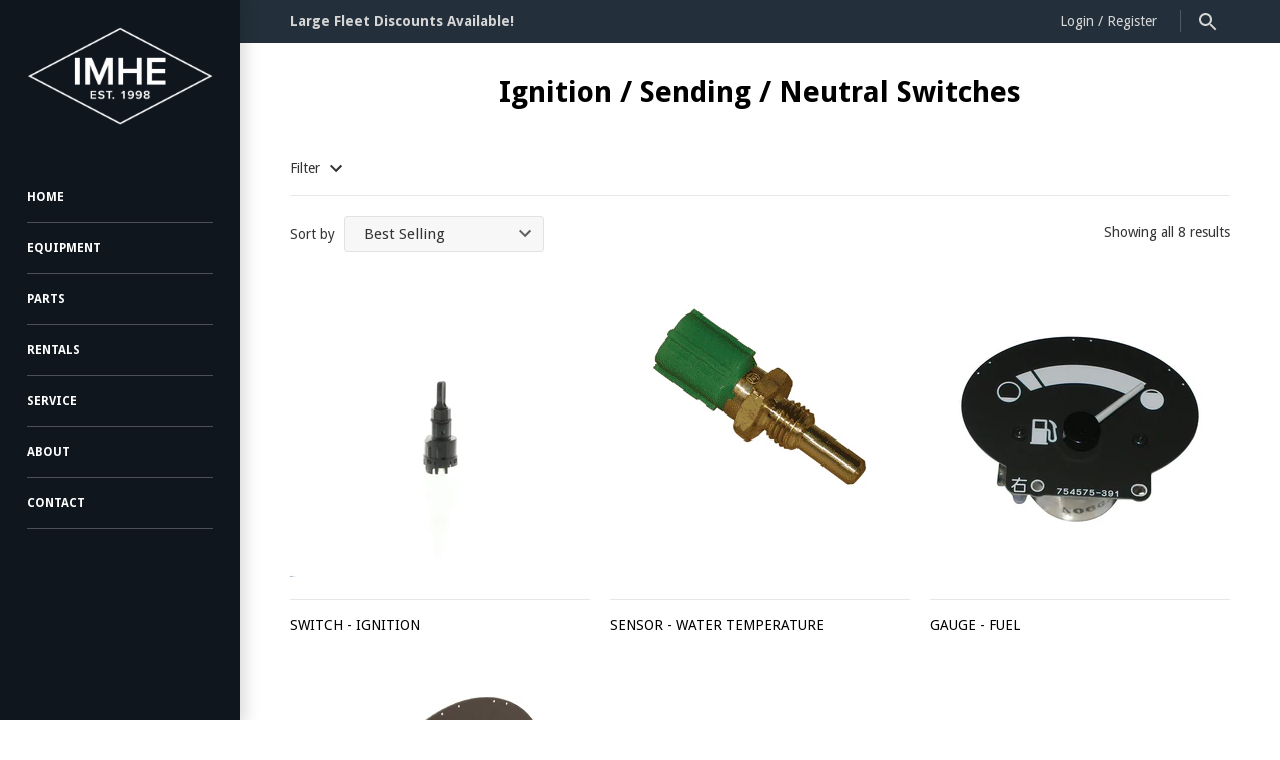

--- FILE ---
content_type: text/html; charset=utf-8
request_url: https://imheinc.com/collections/ignition-sending-neutral-switches
body_size: 12592
content:
<!doctype html>
<html lang="en" class="no-js">
<head>
  <!-- Masonry v3.5.0 -->
  <meta charset="UTF-8">
  <meta http-equiv="X-UA-Compatible" content="IE=edge,chrome=1">
  <meta name="viewport" content="width=device-width, initial-scale=1.0" />
  <meta name="theme-color" content="#0f161e">

  

  <title>
    Ignition / Sending / Neutral Switches &ndash; IMHE
  </title>
  
  <meta name="description" content="" />
  
  <link rel="canonical" href="https://imheinc.com/collections/ignition-sending-neutral-switches" />

      
    <meta property="og:site_name" content="IMHE" />
    
        <meta property="og:type" content="website" />
        
    

  




<link href="//fonts.googleapis.com/css?family=Droid+Sans:400,600,700,900|Droid+Sans:400,600,700,900|Droid+Sans:400,600,700,900|Droid+Sans:400,600,700,900" rel="stylesheet" type="text/css" />


  <script>window.performance && window.performance.mark && window.performance.mark('shopify.content_for_header.start');</script><meta id="shopify-digital-wallet" name="shopify-digital-wallet" content="/1189773378/digital_wallets/dialog">
<link rel="alternate" type="application/atom+xml" title="Feed" href="/collections/ignition-sending-neutral-switches.atom" />
<link rel="alternate" type="application/json+oembed" href="https://imheinc.com/collections/ignition-sending-neutral-switches.oembed">
<script async="async" src="/checkouts/internal/preloads.js?locale=en-US"></script>
<script id="shopify-features" type="application/json">{"accessToken":"b3971818d71b57babd07b487632afaac","betas":["rich-media-storefront-analytics"],"domain":"imheinc.com","predictiveSearch":true,"shopId":1189773378,"locale":"en"}</script>
<script>var Shopify = Shopify || {};
Shopify.shop = "imhe.myshopify.com";
Shopify.locale = "en";
Shopify.currency = {"active":"USD","rate":"1.0"};
Shopify.country = "US";
Shopify.theme = {"name":"Masonry","id":13773176898,"schema_name":"Masonry","schema_version":"3.5.0","theme_store_id":450,"role":"main"};
Shopify.theme.handle = "null";
Shopify.theme.style = {"id":null,"handle":null};
Shopify.cdnHost = "imheinc.com/cdn";
Shopify.routes = Shopify.routes || {};
Shopify.routes.root = "/";</script>
<script type="module">!function(o){(o.Shopify=o.Shopify||{}).modules=!0}(window);</script>
<script>!function(o){function n(){var o=[];function n(){o.push(Array.prototype.slice.apply(arguments))}return n.q=o,n}var t=o.Shopify=o.Shopify||{};t.loadFeatures=n(),t.autoloadFeatures=n()}(window);</script>
<script id="shop-js-analytics" type="application/json">{"pageType":"collection"}</script>
<script defer="defer" async type="module" src="//imheinc.com/cdn/shopifycloud/shop-js/modules/v2/client.init-shop-cart-sync_C5BV16lS.en.esm.js"></script>
<script defer="defer" async type="module" src="//imheinc.com/cdn/shopifycloud/shop-js/modules/v2/chunk.common_CygWptCX.esm.js"></script>
<script type="module">
  await import("//imheinc.com/cdn/shopifycloud/shop-js/modules/v2/client.init-shop-cart-sync_C5BV16lS.en.esm.js");
await import("//imheinc.com/cdn/shopifycloud/shop-js/modules/v2/chunk.common_CygWptCX.esm.js");

  window.Shopify.SignInWithShop?.initShopCartSync?.({"fedCMEnabled":true,"windoidEnabled":true});

</script>
<script id="__st">var __st={"a":1189773378,"offset":-28800,"reqid":"4a42f9ef-6794-44b8-b030-bdc22443763c-1768841056","pageurl":"imheinc.com\/collections\/ignition-sending-neutral-switches","u":"c662311a8367","p":"collection","rtyp":"collection","rid":33619804226};</script>
<script>window.ShopifyPaypalV4VisibilityTracking = true;</script>
<script id="captcha-bootstrap">!function(){'use strict';const t='contact',e='account',n='new_comment',o=[[t,t],['blogs',n],['comments',n],[t,'customer']],c=[[e,'customer_login'],[e,'guest_login'],[e,'recover_customer_password'],[e,'create_customer']],r=t=>t.map((([t,e])=>`form[action*='/${t}']:not([data-nocaptcha='true']) input[name='form_type'][value='${e}']`)).join(','),a=t=>()=>t?[...document.querySelectorAll(t)].map((t=>t.form)):[];function s(){const t=[...o],e=r(t);return a(e)}const i='password',u='form_key',d=['recaptcha-v3-token','g-recaptcha-response','h-captcha-response',i],f=()=>{try{return window.sessionStorage}catch{return}},m='__shopify_v',_=t=>t.elements[u];function p(t,e,n=!1){try{const o=window.sessionStorage,c=JSON.parse(o.getItem(e)),{data:r}=function(t){const{data:e,action:n}=t;return t[m]||n?{data:e,action:n}:{data:t,action:n}}(c);for(const[e,n]of Object.entries(r))t.elements[e]&&(t.elements[e].value=n);n&&o.removeItem(e)}catch(o){console.error('form repopulation failed',{error:o})}}const l='form_type',E='cptcha';function T(t){t.dataset[E]=!0}const w=window,h=w.document,L='Shopify',v='ce_forms',y='captcha';let A=!1;((t,e)=>{const n=(g='f06e6c50-85a8-45c8-87d0-21a2b65856fe',I='https://cdn.shopify.com/shopifycloud/storefront-forms-hcaptcha/ce_storefront_forms_captcha_hcaptcha.v1.5.2.iife.js',D={infoText:'Protected by hCaptcha',privacyText:'Privacy',termsText:'Terms'},(t,e,n)=>{const o=w[L][v],c=o.bindForm;if(c)return c(t,g,e,D).then(n);var r;o.q.push([[t,g,e,D],n]),r=I,A||(h.body.append(Object.assign(h.createElement('script'),{id:'captcha-provider',async:!0,src:r})),A=!0)});var g,I,D;w[L]=w[L]||{},w[L][v]=w[L][v]||{},w[L][v].q=[],w[L][y]=w[L][y]||{},w[L][y].protect=function(t,e){n(t,void 0,e),T(t)},Object.freeze(w[L][y]),function(t,e,n,w,h,L){const[v,y,A,g]=function(t,e,n){const i=e?o:[],u=t?c:[],d=[...i,...u],f=r(d),m=r(i),_=r(d.filter((([t,e])=>n.includes(e))));return[a(f),a(m),a(_),s()]}(w,h,L),I=t=>{const e=t.target;return e instanceof HTMLFormElement?e:e&&e.form},D=t=>v().includes(t);t.addEventListener('submit',(t=>{const e=I(t);if(!e)return;const n=D(e)&&!e.dataset.hcaptchaBound&&!e.dataset.recaptchaBound,o=_(e),c=g().includes(e)&&(!o||!o.value);(n||c)&&t.preventDefault(),c&&!n&&(function(t){try{if(!f())return;!function(t){const e=f();if(!e)return;const n=_(t);if(!n)return;const o=n.value;o&&e.removeItem(o)}(t);const e=Array.from(Array(32),(()=>Math.random().toString(36)[2])).join('');!function(t,e){_(t)||t.append(Object.assign(document.createElement('input'),{type:'hidden',name:u})),t.elements[u].value=e}(t,e),function(t,e){const n=f();if(!n)return;const o=[...t.querySelectorAll(`input[type='${i}']`)].map((({name:t})=>t)),c=[...d,...o],r={};for(const[a,s]of new FormData(t).entries())c.includes(a)||(r[a]=s);n.setItem(e,JSON.stringify({[m]:1,action:t.action,data:r}))}(t,e)}catch(e){console.error('failed to persist form',e)}}(e),e.submit())}));const S=(t,e)=>{t&&!t.dataset[E]&&(n(t,e.some((e=>e===t))),T(t))};for(const o of['focusin','change'])t.addEventListener(o,(t=>{const e=I(t);D(e)&&S(e,y())}));const B=e.get('form_key'),M=e.get(l),P=B&&M;t.addEventListener('DOMContentLoaded',(()=>{const t=y();if(P)for(const e of t)e.elements[l].value===M&&p(e,B);[...new Set([...A(),...v().filter((t=>'true'===t.dataset.shopifyCaptcha))])].forEach((e=>S(e,t)))}))}(h,new URLSearchParams(w.location.search),n,t,e,['guest_login'])})(!0,!0)}();</script>
<script integrity="sha256-4kQ18oKyAcykRKYeNunJcIwy7WH5gtpwJnB7kiuLZ1E=" data-source-attribution="shopify.loadfeatures" defer="defer" src="//imheinc.com/cdn/shopifycloud/storefront/assets/storefront/load_feature-a0a9edcb.js" crossorigin="anonymous"></script>
<script data-source-attribution="shopify.dynamic_checkout.dynamic.init">var Shopify=Shopify||{};Shopify.PaymentButton=Shopify.PaymentButton||{isStorefrontPortableWallets:!0,init:function(){window.Shopify.PaymentButton.init=function(){};var t=document.createElement("script");t.src="https://imheinc.com/cdn/shopifycloud/portable-wallets/latest/portable-wallets.en.js",t.type="module",document.head.appendChild(t)}};
</script>
<script data-source-attribution="shopify.dynamic_checkout.buyer_consent">
  function portableWalletsHideBuyerConsent(e){var t=document.getElementById("shopify-buyer-consent"),n=document.getElementById("shopify-subscription-policy-button");t&&n&&(t.classList.add("hidden"),t.setAttribute("aria-hidden","true"),n.removeEventListener("click",e))}function portableWalletsShowBuyerConsent(e){var t=document.getElementById("shopify-buyer-consent"),n=document.getElementById("shopify-subscription-policy-button");t&&n&&(t.classList.remove("hidden"),t.removeAttribute("aria-hidden"),n.addEventListener("click",e))}window.Shopify?.PaymentButton&&(window.Shopify.PaymentButton.hideBuyerConsent=portableWalletsHideBuyerConsent,window.Shopify.PaymentButton.showBuyerConsent=portableWalletsShowBuyerConsent);
</script>
<script data-source-attribution="shopify.dynamic_checkout.cart.bootstrap">document.addEventListener("DOMContentLoaded",(function(){function t(){return document.querySelector("shopify-accelerated-checkout-cart, shopify-accelerated-checkout")}if(t())Shopify.PaymentButton.init();else{new MutationObserver((function(e,n){t()&&(Shopify.PaymentButton.init(),n.disconnect())})).observe(document.body,{childList:!0,subtree:!0})}}));
</script>

<script>window.performance && window.performance.mark && window.performance.mark('shopify.content_for_header.end');</script>

  <link href="//imheinc.com/cdn/shop/t/4/assets/styles.scss.css?v=61861297443149235671674766532" rel="stylesheet" type="text/css" media="all" />

  

  <script src="//imheinc.com/cdn/shopifycloud/storefront/assets/themes_support/option_selection-b017cd28.js" type="text/javascript"></script>
  <script src="//ajax.googleapis.com/ajax/libs/jquery/1.8/jquery.min.js" type="text/javascript"></script>
  <script>
    document.documentElement.className = ''; //Remove no-js class
    window.theme = window.theme || {};
    theme.jQuery = jQuery;
    theme.money_format = "${{amount}}";
    theme.money_container = 'span.theme-money';
  </script>

<meta property="og:image" content="https://cdn.shopify.com/s/files/1/0011/8977/3378/files/imhe-inc-logo-dark.png?height=628&pad_color=fff&v=1613513448&width=1200" />
<meta property="og:image:secure_url" content="https://cdn.shopify.com/s/files/1/0011/8977/3378/files/imhe-inc-logo-dark.png?height=628&pad_color=fff&v=1613513448&width=1200" />
<meta property="og:image:width" content="1200" />
<meta property="og:image:height" content="628" />
<link href="https://monorail-edge.shopifysvc.com" rel="dns-prefetch">
<script>(function(){if ("sendBeacon" in navigator && "performance" in window) {try {var session_token_from_headers = performance.getEntriesByType('navigation')[0].serverTiming.find(x => x.name == '_s').description;} catch {var session_token_from_headers = undefined;}var session_cookie_matches = document.cookie.match(/_shopify_s=([^;]*)/);var session_token_from_cookie = session_cookie_matches && session_cookie_matches.length === 2 ? session_cookie_matches[1] : "";var session_token = session_token_from_headers || session_token_from_cookie || "";function handle_abandonment_event(e) {var entries = performance.getEntries().filter(function(entry) {return /monorail-edge.shopifysvc.com/.test(entry.name);});if (!window.abandonment_tracked && entries.length === 0) {window.abandonment_tracked = true;var currentMs = Date.now();var navigation_start = performance.timing.navigationStart;var payload = {shop_id: 1189773378,url: window.location.href,navigation_start,duration: currentMs - navigation_start,session_token,page_type: "collection"};window.navigator.sendBeacon("https://monorail-edge.shopifysvc.com/v1/produce", JSON.stringify({schema_id: "online_store_buyer_site_abandonment/1.1",payload: payload,metadata: {event_created_at_ms: currentMs,event_sent_at_ms: currentMs}}));}}window.addEventListener('pagehide', handle_abandonment_event);}}());</script>
<script id="web-pixels-manager-setup">(function e(e,d,r,n,o){if(void 0===o&&(o={}),!Boolean(null===(a=null===(i=window.Shopify)||void 0===i?void 0:i.analytics)||void 0===a?void 0:a.replayQueue)){var i,a;window.Shopify=window.Shopify||{};var t=window.Shopify;t.analytics=t.analytics||{};var s=t.analytics;s.replayQueue=[],s.publish=function(e,d,r){return s.replayQueue.push([e,d,r]),!0};try{self.performance.mark("wpm:start")}catch(e){}var l=function(){var e={modern:/Edge?\/(1{2}[4-9]|1[2-9]\d|[2-9]\d{2}|\d{4,})\.\d+(\.\d+|)|Firefox\/(1{2}[4-9]|1[2-9]\d|[2-9]\d{2}|\d{4,})\.\d+(\.\d+|)|Chrom(ium|e)\/(9{2}|\d{3,})\.\d+(\.\d+|)|(Maci|X1{2}).+ Version\/(15\.\d+|(1[6-9]|[2-9]\d|\d{3,})\.\d+)([,.]\d+|)( \(\w+\)|)( Mobile\/\w+|) Safari\/|Chrome.+OPR\/(9{2}|\d{3,})\.\d+\.\d+|(CPU[ +]OS|iPhone[ +]OS|CPU[ +]iPhone|CPU IPhone OS|CPU iPad OS)[ +]+(15[._]\d+|(1[6-9]|[2-9]\d|\d{3,})[._]\d+)([._]\d+|)|Android:?[ /-](13[3-9]|1[4-9]\d|[2-9]\d{2}|\d{4,})(\.\d+|)(\.\d+|)|Android.+Firefox\/(13[5-9]|1[4-9]\d|[2-9]\d{2}|\d{4,})\.\d+(\.\d+|)|Android.+Chrom(ium|e)\/(13[3-9]|1[4-9]\d|[2-9]\d{2}|\d{4,})\.\d+(\.\d+|)|SamsungBrowser\/([2-9]\d|\d{3,})\.\d+/,legacy:/Edge?\/(1[6-9]|[2-9]\d|\d{3,})\.\d+(\.\d+|)|Firefox\/(5[4-9]|[6-9]\d|\d{3,})\.\d+(\.\d+|)|Chrom(ium|e)\/(5[1-9]|[6-9]\d|\d{3,})\.\d+(\.\d+|)([\d.]+$|.*Safari\/(?![\d.]+ Edge\/[\d.]+$))|(Maci|X1{2}).+ Version\/(10\.\d+|(1[1-9]|[2-9]\d|\d{3,})\.\d+)([,.]\d+|)( \(\w+\)|)( Mobile\/\w+|) Safari\/|Chrome.+OPR\/(3[89]|[4-9]\d|\d{3,})\.\d+\.\d+|(CPU[ +]OS|iPhone[ +]OS|CPU[ +]iPhone|CPU IPhone OS|CPU iPad OS)[ +]+(10[._]\d+|(1[1-9]|[2-9]\d|\d{3,})[._]\d+)([._]\d+|)|Android:?[ /-](13[3-9]|1[4-9]\d|[2-9]\d{2}|\d{4,})(\.\d+|)(\.\d+|)|Mobile Safari.+OPR\/([89]\d|\d{3,})\.\d+\.\d+|Android.+Firefox\/(13[5-9]|1[4-9]\d|[2-9]\d{2}|\d{4,})\.\d+(\.\d+|)|Android.+Chrom(ium|e)\/(13[3-9]|1[4-9]\d|[2-9]\d{2}|\d{4,})\.\d+(\.\d+|)|Android.+(UC? ?Browser|UCWEB|U3)[ /]?(15\.([5-9]|\d{2,})|(1[6-9]|[2-9]\d|\d{3,})\.\d+)\.\d+|SamsungBrowser\/(5\.\d+|([6-9]|\d{2,})\.\d+)|Android.+MQ{2}Browser\/(14(\.(9|\d{2,})|)|(1[5-9]|[2-9]\d|\d{3,})(\.\d+|))(\.\d+|)|K[Aa][Ii]OS\/(3\.\d+|([4-9]|\d{2,})\.\d+)(\.\d+|)/},d=e.modern,r=e.legacy,n=navigator.userAgent;return n.match(d)?"modern":n.match(r)?"legacy":"unknown"}(),u="modern"===l?"modern":"legacy",c=(null!=n?n:{modern:"",legacy:""})[u],f=function(e){return[e.baseUrl,"/wpm","/b",e.hashVersion,"modern"===e.buildTarget?"m":"l",".js"].join("")}({baseUrl:d,hashVersion:r,buildTarget:u}),m=function(e){var d=e.version,r=e.bundleTarget,n=e.surface,o=e.pageUrl,i=e.monorailEndpoint;return{emit:function(e){var a=e.status,t=e.errorMsg,s=(new Date).getTime(),l=JSON.stringify({metadata:{event_sent_at_ms:s},events:[{schema_id:"web_pixels_manager_load/3.1",payload:{version:d,bundle_target:r,page_url:o,status:a,surface:n,error_msg:t},metadata:{event_created_at_ms:s}}]});if(!i)return console&&console.warn&&console.warn("[Web Pixels Manager] No Monorail endpoint provided, skipping logging."),!1;try{return self.navigator.sendBeacon.bind(self.navigator)(i,l)}catch(e){}var u=new XMLHttpRequest;try{return u.open("POST",i,!0),u.setRequestHeader("Content-Type","text/plain"),u.send(l),!0}catch(e){return console&&console.warn&&console.warn("[Web Pixels Manager] Got an unhandled error while logging to Monorail."),!1}}}}({version:r,bundleTarget:l,surface:e.surface,pageUrl:self.location.href,monorailEndpoint:e.monorailEndpoint});try{o.browserTarget=l,function(e){var d=e.src,r=e.async,n=void 0===r||r,o=e.onload,i=e.onerror,a=e.sri,t=e.scriptDataAttributes,s=void 0===t?{}:t,l=document.createElement("script"),u=document.querySelector("head"),c=document.querySelector("body");if(l.async=n,l.src=d,a&&(l.integrity=a,l.crossOrigin="anonymous"),s)for(var f in s)if(Object.prototype.hasOwnProperty.call(s,f))try{l.dataset[f]=s[f]}catch(e){}if(o&&l.addEventListener("load",o),i&&l.addEventListener("error",i),u)u.appendChild(l);else{if(!c)throw new Error("Did not find a head or body element to append the script");c.appendChild(l)}}({src:f,async:!0,onload:function(){if(!function(){var e,d;return Boolean(null===(d=null===(e=window.Shopify)||void 0===e?void 0:e.analytics)||void 0===d?void 0:d.initialized)}()){var d=window.webPixelsManager.init(e)||void 0;if(d){var r=window.Shopify.analytics;r.replayQueue.forEach((function(e){var r=e[0],n=e[1],o=e[2];d.publishCustomEvent(r,n,o)})),r.replayQueue=[],r.publish=d.publishCustomEvent,r.visitor=d.visitor,r.initialized=!0}}},onerror:function(){return m.emit({status:"failed",errorMsg:"".concat(f," has failed to load")})},sri:function(e){var d=/^sha384-[A-Za-z0-9+/=]+$/;return"string"==typeof e&&d.test(e)}(c)?c:"",scriptDataAttributes:o}),m.emit({status:"loading"})}catch(e){m.emit({status:"failed",errorMsg:(null==e?void 0:e.message)||"Unknown error"})}}})({shopId: 1189773378,storefrontBaseUrl: "https://imheinc.com",extensionsBaseUrl: "https://extensions.shopifycdn.com/cdn/shopifycloud/web-pixels-manager",monorailEndpoint: "https://monorail-edge.shopifysvc.com/unstable/produce_batch",surface: "storefront-renderer",enabledBetaFlags: ["2dca8a86"],webPixelsConfigList: [{"id":"573866181","configuration":"{\"config\":\"{\\\"pixel_id\\\":\\\"G-BF5T51HGBP\\\",\\\"gtag_events\\\":[{\\\"type\\\":\\\"purchase\\\",\\\"action_label\\\":\\\"G-BF5T51HGBP\\\"},{\\\"type\\\":\\\"page_view\\\",\\\"action_label\\\":\\\"G-BF5T51HGBP\\\"},{\\\"type\\\":\\\"view_item\\\",\\\"action_label\\\":\\\"G-BF5T51HGBP\\\"},{\\\"type\\\":\\\"search\\\",\\\"action_label\\\":\\\"G-BF5T51HGBP\\\"},{\\\"type\\\":\\\"add_to_cart\\\",\\\"action_label\\\":\\\"G-BF5T51HGBP\\\"},{\\\"type\\\":\\\"begin_checkout\\\",\\\"action_label\\\":\\\"G-BF5T51HGBP\\\"},{\\\"type\\\":\\\"add_payment_info\\\",\\\"action_label\\\":\\\"G-BF5T51HGBP\\\"}],\\\"enable_monitoring_mode\\\":false}\"}","eventPayloadVersion":"v1","runtimeContext":"OPEN","scriptVersion":"b2a88bafab3e21179ed38636efcd8a93","type":"APP","apiClientId":1780363,"privacyPurposes":[],"dataSharingAdjustments":{"protectedCustomerApprovalScopes":["read_customer_address","read_customer_email","read_customer_name","read_customer_personal_data","read_customer_phone"]}},{"id":"shopify-app-pixel","configuration":"{}","eventPayloadVersion":"v1","runtimeContext":"STRICT","scriptVersion":"0450","apiClientId":"shopify-pixel","type":"APP","privacyPurposes":["ANALYTICS","MARKETING"]},{"id":"shopify-custom-pixel","eventPayloadVersion":"v1","runtimeContext":"LAX","scriptVersion":"0450","apiClientId":"shopify-pixel","type":"CUSTOM","privacyPurposes":["ANALYTICS","MARKETING"]}],isMerchantRequest: false,initData: {"shop":{"name":"IMHE","paymentSettings":{"currencyCode":"USD"},"myshopifyDomain":"imhe.myshopify.com","countryCode":"US","storefrontUrl":"https:\/\/imheinc.com"},"customer":null,"cart":null,"checkout":null,"productVariants":[],"purchasingCompany":null},},"https://imheinc.com/cdn","fcfee988w5aeb613cpc8e4bc33m6693e112",{"modern":"","legacy":""},{"shopId":"1189773378","storefrontBaseUrl":"https:\/\/imheinc.com","extensionBaseUrl":"https:\/\/extensions.shopifycdn.com\/cdn\/shopifycloud\/web-pixels-manager","surface":"storefront-renderer","enabledBetaFlags":"[\"2dca8a86\"]","isMerchantRequest":"false","hashVersion":"fcfee988w5aeb613cpc8e4bc33m6693e112","publish":"custom","events":"[[\"page_viewed\",{}],[\"collection_viewed\",{\"collection\":{\"id\":\"33619804226\",\"title\":\"Ignition \/ Sending \/ Neutral Switches\",\"productVariants\":[{\"price\":{\"amount\":34.0,\"currencyCode\":\"USD\"},\"product\":{\"title\":\"SWITCH - IGNITION\",\"vendor\":\"vendor-unknown\",\"id\":\"593429594178\",\"untranslatedTitle\":\"SWITCH - IGNITION\",\"url\":\"\/products\/switch-ignition-1\",\"type\":\"Parts \u0026 Assemblies\"},\"id\":\"7199491326018\",\"image\":{\"src\":\"\/\/imheinc.com\/cdn\/shop\/products\/TY57590-22800-71.jpg?v=1535062087\"},\"sku\":\"TY57590-22800-71\",\"title\":\"Default Title\",\"untranslatedTitle\":\"Default Title\"},{\"price\":{\"amount\":36.0,\"currencyCode\":\"USD\"},\"product\":{\"title\":\"SENSOR - WATER TEMPERATURE\",\"vendor\":\"vendor-unknown\",\"id\":\"593427890242\",\"untranslatedTitle\":\"SENSOR - WATER TEMPERATURE\",\"url\":\"\/products\/sensor-water-temperature\",\"type\":\"Parts \u0026 Assemblies\"},\"id\":\"7199487721538\",\"image\":{\"src\":\"\/\/imheinc.com\/cdn\/shop\/products\/960519b6b483df1f99d6f771cec31376.jpg?v=1521668692\"},\"sku\":\"TY89422-76003-71\",\"title\":\"Default Title\",\"untranslatedTitle\":\"Default Title\"},{\"price\":{\"amount\":125.0,\"currencyCode\":\"USD\"},\"product\":{\"title\":\"GAUGE - FUEL\",\"vendor\":\"vendor-unknown\",\"id\":\"593422680130\",\"untranslatedTitle\":\"GAUGE - FUEL\",\"url\":\"\/products\/gauge-fuel\",\"type\":\"Parts \u0026 Assemblies\"},\"id\":\"7199475826754\",\"image\":{\"src\":\"\/\/imheinc.com\/cdn\/shop\/products\/KOYZ54522-041.jpg?v=1532014715\"},\"sku\":\"KOYZ54522-041\",\"title\":\"Default Title\",\"untranslatedTitle\":\"Default Title\"},{\"price\":{\"amount\":120.0,\"currencyCode\":\"USD\"},\"product\":{\"title\":\"GAUGE - TEMPERATURE\",\"vendor\":\"vendor-unknown\",\"id\":\"593422614594\",\"untranslatedTitle\":\"GAUGE - TEMPERATURE\",\"url\":\"\/products\/gauge-temperature\",\"type\":\"Parts \u0026 Assemblies\"},\"id\":\"7199475400770\",\"image\":{\"src\":\"\/\/imheinc.com\/cdn\/shop\/products\/28605d988821d919bcf40b7ebcfd5f05.jpg?v=1521668580\"},\"sku\":\"KOYZ52622-051\",\"title\":\"Default Title\",\"untranslatedTitle\":\"Default Title\"},{\"price\":{\"amount\":4.25,\"currencyCode\":\"USD\"},\"product\":{\"title\":\"SWITCH - WATER TEMP\",\"vendor\":\"vendor-unknown\",\"id\":\"593422516290\",\"untranslatedTitle\":\"SWITCH - WATER TEMP\",\"url\":\"\/products\/switch-water-temp\",\"type\":\"Parts \u0026 Assemblies\"},\"id\":\"7199475335234\",\"image\":{\"src\":\"\/\/imheinc.com\/cdn\/shop\/products\/KO25080-89903.jpg?v=1532023583\"},\"sku\":\"KO25080-89903\",\"title\":\"Default Title\",\"untranslatedTitle\":\"Default Title\"},{\"price\":{\"amount\":8.0,\"currencyCode\":\"USD\"},\"product\":{\"title\":\"SWITCH - IGNITION\",\"vendor\":\"vendor-unknown\",\"id\":\"593422483522\",\"untranslatedTitle\":\"SWITCH - IGNITION\",\"url\":\"\/products\/switch-ignition\",\"type\":\"Parts \u0026 Assemblies\"},\"id\":\"7199475302466\",\"image\":{\"src\":\"\/\/imheinc.com\/cdn\/shop\/products\/KO3EB-55-A3621.jpg?v=1532023473\"},\"sku\":\"KO3EB-55-A3621\",\"title\":\"Default Title\",\"untranslatedTitle\":\"Default Title\"},{\"price\":{\"amount\":2.25,\"currencyCode\":\"USD\"},\"product\":{\"title\":\"SENDER - OIL PRESSURE\",\"vendor\":\"vendor-unknown\",\"id\":\"593422450754\",\"untranslatedTitle\":\"SENDER - OIL PRESSURE\",\"url\":\"\/products\/sender-oil-pressure\",\"type\":\"Parts \u0026 Assemblies\"},\"id\":\"7199475269698\",\"image\":{\"src\":\"\/\/imheinc.com\/cdn\/shop\/products\/KO25240-89911.jpg?v=1532023170\"},\"sku\":\"KO25240-89911\",\"title\":\"Default Title\",\"untranslatedTitle\":\"Default Title\"},{\"price\":{\"amount\":30.0,\"currencyCode\":\"USD\"},\"product\":{\"title\":\"SWITCH - NEUTRAL\",\"vendor\":\"vendor-unknown\",\"id\":\"593422417986\",\"untranslatedTitle\":\"SWITCH - NEUTRAL\",\"url\":\"\/products\/switch-neutral\",\"type\":\"Parts \u0026 Assemblies\"},\"id\":\"7199475204162\",\"image\":{\"src\":\"\/\/imheinc.com\/cdn\/shop\/products\/f51b5b75725e7a975c4180ad2ce08664.jpg?v=1521668575\"},\"sku\":\"KOAS84540-3400\",\"title\":\"Default Title\",\"untranslatedTitle\":\"Default Title\"}]}}]]"});</script><script>
  window.ShopifyAnalytics = window.ShopifyAnalytics || {};
  window.ShopifyAnalytics.meta = window.ShopifyAnalytics.meta || {};
  window.ShopifyAnalytics.meta.currency = 'USD';
  var meta = {"products":[{"id":593429594178,"gid":"gid:\/\/shopify\/Product\/593429594178","vendor":"vendor-unknown","type":"Parts \u0026 Assemblies","handle":"switch-ignition-1","variants":[{"id":7199491326018,"price":3400,"name":"SWITCH - IGNITION","public_title":null,"sku":"TY57590-22800-71"}],"remote":false},{"id":593427890242,"gid":"gid:\/\/shopify\/Product\/593427890242","vendor":"vendor-unknown","type":"Parts \u0026 Assemblies","handle":"sensor-water-temperature","variants":[{"id":7199487721538,"price":3600,"name":"SENSOR - WATER TEMPERATURE","public_title":null,"sku":"TY89422-76003-71"}],"remote":false},{"id":593422680130,"gid":"gid:\/\/shopify\/Product\/593422680130","vendor":"vendor-unknown","type":"Parts \u0026 Assemblies","handle":"gauge-fuel","variants":[{"id":7199475826754,"price":12500,"name":"GAUGE - FUEL","public_title":null,"sku":"KOYZ54522-041"}],"remote":false},{"id":593422614594,"gid":"gid:\/\/shopify\/Product\/593422614594","vendor":"vendor-unknown","type":"Parts \u0026 Assemblies","handle":"gauge-temperature","variants":[{"id":7199475400770,"price":12000,"name":"GAUGE - TEMPERATURE","public_title":null,"sku":"KOYZ52622-051"}],"remote":false},{"id":593422516290,"gid":"gid:\/\/shopify\/Product\/593422516290","vendor":"vendor-unknown","type":"Parts \u0026 Assemblies","handle":"switch-water-temp","variants":[{"id":7199475335234,"price":425,"name":"SWITCH - WATER TEMP","public_title":null,"sku":"KO25080-89903"}],"remote":false},{"id":593422483522,"gid":"gid:\/\/shopify\/Product\/593422483522","vendor":"vendor-unknown","type":"Parts \u0026 Assemblies","handle":"switch-ignition","variants":[{"id":7199475302466,"price":800,"name":"SWITCH - IGNITION","public_title":null,"sku":"KO3EB-55-A3621"}],"remote":false},{"id":593422450754,"gid":"gid:\/\/shopify\/Product\/593422450754","vendor":"vendor-unknown","type":"Parts \u0026 Assemblies","handle":"sender-oil-pressure","variants":[{"id":7199475269698,"price":225,"name":"SENDER - OIL PRESSURE","public_title":null,"sku":"KO25240-89911"}],"remote":false},{"id":593422417986,"gid":"gid:\/\/shopify\/Product\/593422417986","vendor":"vendor-unknown","type":"Parts \u0026 Assemblies","handle":"switch-neutral","variants":[{"id":7199475204162,"price":3000,"name":"SWITCH - NEUTRAL","public_title":null,"sku":"KOAS84540-3400"}],"remote":false}],"page":{"pageType":"collection","resourceType":"collection","resourceId":33619804226,"requestId":"4a42f9ef-6794-44b8-b030-bdc22443763c-1768841056"}};
  for (var attr in meta) {
    window.ShopifyAnalytics.meta[attr] = meta[attr];
  }
</script>
<script class="analytics">
  (function () {
    var customDocumentWrite = function(content) {
      var jquery = null;

      if (window.jQuery) {
        jquery = window.jQuery;
      } else if (window.Checkout && window.Checkout.$) {
        jquery = window.Checkout.$;
      }

      if (jquery) {
        jquery('body').append(content);
      }
    };

    var hasLoggedConversion = function(token) {
      if (token) {
        return document.cookie.indexOf('loggedConversion=' + token) !== -1;
      }
      return false;
    }

    var setCookieIfConversion = function(token) {
      if (token) {
        var twoMonthsFromNow = new Date(Date.now());
        twoMonthsFromNow.setMonth(twoMonthsFromNow.getMonth() + 2);

        document.cookie = 'loggedConversion=' + token + '; expires=' + twoMonthsFromNow;
      }
    }

    var trekkie = window.ShopifyAnalytics.lib = window.trekkie = window.trekkie || [];
    if (trekkie.integrations) {
      return;
    }
    trekkie.methods = [
      'identify',
      'page',
      'ready',
      'track',
      'trackForm',
      'trackLink'
    ];
    trekkie.factory = function(method) {
      return function() {
        var args = Array.prototype.slice.call(arguments);
        args.unshift(method);
        trekkie.push(args);
        return trekkie;
      };
    };
    for (var i = 0; i < trekkie.methods.length; i++) {
      var key = trekkie.methods[i];
      trekkie[key] = trekkie.factory(key);
    }
    trekkie.load = function(config) {
      trekkie.config = config || {};
      trekkie.config.initialDocumentCookie = document.cookie;
      var first = document.getElementsByTagName('script')[0];
      var script = document.createElement('script');
      script.type = 'text/javascript';
      script.onerror = function(e) {
        var scriptFallback = document.createElement('script');
        scriptFallback.type = 'text/javascript';
        scriptFallback.onerror = function(error) {
                var Monorail = {
      produce: function produce(monorailDomain, schemaId, payload) {
        var currentMs = new Date().getTime();
        var event = {
          schema_id: schemaId,
          payload: payload,
          metadata: {
            event_created_at_ms: currentMs,
            event_sent_at_ms: currentMs
          }
        };
        return Monorail.sendRequest("https://" + monorailDomain + "/v1/produce", JSON.stringify(event));
      },
      sendRequest: function sendRequest(endpointUrl, payload) {
        // Try the sendBeacon API
        if (window && window.navigator && typeof window.navigator.sendBeacon === 'function' && typeof window.Blob === 'function' && !Monorail.isIos12()) {
          var blobData = new window.Blob([payload], {
            type: 'text/plain'
          });

          if (window.navigator.sendBeacon(endpointUrl, blobData)) {
            return true;
          } // sendBeacon was not successful

        } // XHR beacon

        var xhr = new XMLHttpRequest();

        try {
          xhr.open('POST', endpointUrl);
          xhr.setRequestHeader('Content-Type', 'text/plain');
          xhr.send(payload);
        } catch (e) {
          console.log(e);
        }

        return false;
      },
      isIos12: function isIos12() {
        return window.navigator.userAgent.lastIndexOf('iPhone; CPU iPhone OS 12_') !== -1 || window.navigator.userAgent.lastIndexOf('iPad; CPU OS 12_') !== -1;
      }
    };
    Monorail.produce('monorail-edge.shopifysvc.com',
      'trekkie_storefront_load_errors/1.1',
      {shop_id: 1189773378,
      theme_id: 13773176898,
      app_name: "storefront",
      context_url: window.location.href,
      source_url: "//imheinc.com/cdn/s/trekkie.storefront.cd680fe47e6c39ca5d5df5f0a32d569bc48c0f27.min.js"});

        };
        scriptFallback.async = true;
        scriptFallback.src = '//imheinc.com/cdn/s/trekkie.storefront.cd680fe47e6c39ca5d5df5f0a32d569bc48c0f27.min.js';
        first.parentNode.insertBefore(scriptFallback, first);
      };
      script.async = true;
      script.src = '//imheinc.com/cdn/s/trekkie.storefront.cd680fe47e6c39ca5d5df5f0a32d569bc48c0f27.min.js';
      first.parentNode.insertBefore(script, first);
    };
    trekkie.load(
      {"Trekkie":{"appName":"storefront","development":false,"defaultAttributes":{"shopId":1189773378,"isMerchantRequest":null,"themeId":13773176898,"themeCityHash":"16737442954484147205","contentLanguage":"en","currency":"USD","eventMetadataId":"eab43a35-a1c8-4da1-9e6a-83d33d9fc127"},"isServerSideCookieWritingEnabled":true,"monorailRegion":"shop_domain","enabledBetaFlags":["65f19447"]},"Session Attribution":{},"S2S":{"facebookCapiEnabled":false,"source":"trekkie-storefront-renderer","apiClientId":580111}}
    );

    var loaded = false;
    trekkie.ready(function() {
      if (loaded) return;
      loaded = true;

      window.ShopifyAnalytics.lib = window.trekkie;

      var originalDocumentWrite = document.write;
      document.write = customDocumentWrite;
      try { window.ShopifyAnalytics.merchantGoogleAnalytics.call(this); } catch(error) {};
      document.write = originalDocumentWrite;

      window.ShopifyAnalytics.lib.page(null,{"pageType":"collection","resourceType":"collection","resourceId":33619804226,"requestId":"4a42f9ef-6794-44b8-b030-bdc22443763c-1768841056","shopifyEmitted":true});

      var match = window.location.pathname.match(/checkouts\/(.+)\/(thank_you|post_purchase)/)
      var token = match? match[1]: undefined;
      if (!hasLoggedConversion(token)) {
        setCookieIfConversion(token);
        window.ShopifyAnalytics.lib.track("Viewed Product Category",{"currency":"USD","category":"Collection: ignition-sending-neutral-switches","collectionName":"ignition-sending-neutral-switches","collectionId":33619804226,"nonInteraction":true},undefined,undefined,{"shopifyEmitted":true});
      }
    });


        var eventsListenerScript = document.createElement('script');
        eventsListenerScript.async = true;
        eventsListenerScript.src = "//imheinc.com/cdn/shopifycloud/storefront/assets/shop_events_listener-3da45d37.js";
        document.getElementsByTagName('head')[0].appendChild(eventsListenerScript);

})();</script>
  <script>
  if (!window.ga || (window.ga && typeof window.ga !== 'function')) {
    window.ga = function ga() {
      (window.ga.q = window.ga.q || []).push(arguments);
      if (window.Shopify && window.Shopify.analytics && typeof window.Shopify.analytics.publish === 'function') {
        window.Shopify.analytics.publish("ga_stub_called", {}, {sendTo: "google_osp_migration"});
      }
      console.error("Shopify's Google Analytics stub called with:", Array.from(arguments), "\nSee https://help.shopify.com/manual/promoting-marketing/pixels/pixel-migration#google for more information.");
    };
    if (window.Shopify && window.Shopify.analytics && typeof window.Shopify.analytics.publish === 'function') {
      window.Shopify.analytics.publish("ga_stub_initialized", {}, {sendTo: "google_osp_migration"});
    }
  }
</script>
<script
  defer
  src="https://imheinc.com/cdn/shopifycloud/perf-kit/shopify-perf-kit-3.0.4.min.js"
  data-application="storefront-renderer"
  data-shop-id="1189773378"
  data-render-region="gcp-us-central1"
  data-page-type="collection"
  data-theme-instance-id="13773176898"
  data-theme-name="Masonry"
  data-theme-version="3.5.0"
  data-monorail-region="shop_domain"
  data-resource-timing-sampling-rate="10"
  data-shs="true"
  data-shs-beacon="true"
  data-shs-export-with-fetch="true"
  data-shs-logs-sample-rate="1"
  data-shs-beacon-endpoint="https://imheinc.com/api/collect"
></script>
</head>

<body class="template-collection">

  

  <div class="bodywrap cf">

    <div id="shopify-section-header" class="shopify-section">

<div data-section-type="header-section">

  <div class="page-header cf">
    <div class="page-header__inner">
      <a class="nav-toggle" href="#"><svg fill="#000000" height="24" viewBox="0 0 24 24" width="24" xmlns="http://www.w3.org/2000/svg">
    <path d="M0 0h24v24H0z" fill="none"/>
    <path d="M3 18h18v-2H3v2zm0-5h18v-2H3v2zm0-7v2h18V6H3z"/>
</svg></a>

      <div class="shoplogo with-margin">
        <a href="/" title="IMHE">
          
          <span class="logoimg"><img src="//imheinc.com/cdn/shop/files/imhe-inc-logo_480x.png?v=1613513448" alt="IMHE" /></span>
          
        </a>
      </div>

      
      <span class="store-message store-message--upper">
        
        Large Fleet Discounts Available!
        
      </span>
      

      
      <span class="account-links">
        
        <a href="https://shopify.com/1189773378/account?locale=en&amp;region_country=US" id="customer_login_link">Login</a> /
        <a href="https://shopify.com/1189773378/account?locale=en" id="customer_register_link">Register</a>
        
      </span>
      

      <span class="search-and-cart">
        <a class="search desktop-only" href="/search"><svg fill="#000000" height="24" viewBox="0 0 24 24" width="24" xmlns="http://www.w3.org/2000/svg">
  <title>Search</title>
  <path d="M15.5 14h-.79l-.28-.27C15.41 12.59 16 11.11 16 9.5 16 5.91 13.09 3 9.5 3S3 5.91 3 9.5 5.91 16 9.5 16c1.61 0 3.09-.59 4.23-1.57l.27.28v.79l5 4.99L20.49 19l-4.99-5zm-6 0C7.01 14 5 11.99 5 9.5S7.01 5 9.5 5 14 7.01 14 9.5 11.99 14 9.5 14z"/>
  <path d="M0 0h24v24H0z" fill="none"/>
</svg></a>

        <span class="cartsummary">
          <span class="cartsummary__inner">
            <a href="/cart">
              <span class="title">Cart</span>
              <span class="numitems">(0)</span>
            </a>

            <span class="desktop-only">
              
            </span>
          </span>
        </span>
      </span>
    </div>

    
    <span class="store-message store-message--lower">
      
      Large Fleet Discounts Available!
      
    </span>
    
  </div>

  <div id="navbar" class="nav-style-out" data-section-type="sidebar-section">
    <div id="navpanel">
      <div class="shoplogo with-margin">
        <a href="/" title="IMHE">
          
          <span class="logoimg"><img src="//imheinc.com/cdn/shop/files/imhe-inc-logo_480x.png?v=1613513448" alt="IMHE" /></span>
          
        </a>
      </div>

      <div class="mobile-only search-box">
        <form name="search" action="/search">
          <input type="hidden" name="type" value="product" />
          <input type="text" name="q" placeholder="Search" value="" />
          <button type="submit" class="plain"><svg fill="#000000" height="24" viewBox="0 0 24 24" width="24" xmlns="http://www.w3.org/2000/svg">
  <title>Search</title>
  <path d="M15.5 14h-.79l-.28-.27C15.41 12.59 16 11.11 16 9.5 16 5.91 13.09 3 9.5 3S3 5.91 3 9.5 5.91 16 9.5 16c1.61 0 3.09-.59 4.23-1.57l.27.28v.79l5 4.99L20.49 19l-4.99-5zm-6 0C7.01 14 5 11.99 5 9.5S7.01 5 9.5 5 14 7.01 14 9.5 11.99 14 9.5 14z"/>
  <path d="M0 0h24v24H0z" fill="none"/>
</svg></button>
        </form>
      </div>

      <div class="mainnav">
        <div class="tier1" role="navigation" aria-label="Navigation">
          <a class="back" href="#" aria-controls="current-submenu" aria-label="Return to previous menu" tabindex="-1"><svg fill="#000000" height="24" viewBox="0 0 24 24" width="24" xmlns="http://www.w3.org/2000/svg">
  <title>Left</title>
  <path d="M15.41 16.09l-4.58-4.59 4.58-4.59L14 5.5l-6 6 6 6z"/><path d="M0-.5h24v24H0z" fill="none"/>
</svg></a>
          <ul>
            
            <li class="">
              <a class="tier1title" href="/" >Home</a>

              
            </li>
            
            <li class="">
              <a class="tier1title" href="/collections/equipment-sales" >Equipment</a>

              
            </li>
            
            <li class="">
              <a class="tier1title" href="/collections" aria-haspopup="true">Parts</a>

              
              <div class="tier2">
                <div><div class="tier-title">Parts</div></div>
                <ul>
                  
                  <li class="">
                    <a href="/collections"  >VIEW ALL PARTS</a>

                    
                  </li>
                  
                  <li class="">
                    <a href="/collections/batteries"  >Batteries</a>

                    
                  </li>
                  
                  <li class="">
                    <a href="/collections/brake-system-parts"  >Brake System Parts</a>

                    
                  </li>
                  
                  <li class="">
                    <a href="/collections/california-forklift-emission-law"  >California Forklift Emission Law</a>

                    
                  </li>
                  
                  <li class="">
                    <a href="/collections/cooling-system-parts"  >Cooling System Parts</a>

                    
                  </li>
                  
                  <li class="">
                    <a href="/collections/drive-axle-units-and-transmissions"  >Drive Axle / Units and Transmissions</a>

                    
                  </li>
                  
                  <li class="">
                    <a href="/collections/electric-pallet-jacks"  >Electric Pallet Jacks</a>

                    
                  </li>
                  
                  <li class="">
                    <a href="/collections/engine-and-engine-gasket-sets"  >Engine and Engine Gasket Sets</a>

                    
                  </li>
                  
                  <li class="">
                    <a href="/collections/filters"  >Filters</a>

                    
                  </li>
                  
                  <li class="">
                    <a href="/collections/golf-cart-parts"  >Golf Cart Parts</a>

                    
                  </li>
                  
                  <li class="">
                    <a href="/collections/hydraulic-system-parts"  >Hydraulic System Parts</a>

                    
                  </li>
                  
                  <li class="">
                    <a href="/collections/intake-and-exhaust"  >Intake And Exhaust</a>

                    
                  </li>
                  
                  <li class="">
                    <a href="/collections/ignition-gauges-and-switches"  >Ignition, Gauges and Switches</a>

                    
                  </li>
                  
                  <li class="">
                    <a href="/collections/lubricants-touch-up-paint-and-various-supplies"  >Lubricants / Touch Up Paint and Various Supplies</a>

                    
                  </li>
                  
                  <li class="">
                    <a href="/collections/mast-parts"  >Mast Parts</a>

                    
                  </li>
                  
                  <li class="">
                    <a href="/collections/osha-required-safety-parts"  >Osha Required Safety Parts</a>

                    
                  </li>
                  
                  <li class="">
                    <a href="/collections/propane-system-parts"  >Propane System Parts</a>

                    
                  </li>
                  
                  <li class="">
                    <a href="/collections/scrubber-sweeper-parts"  >Scrubber Sweeper Parts</a>

                    
                  </li>
                  
                  <li class="">
                    <a href="/collections/scissor-lift-and-boom-lift-parts"  >Scissor Lift and Boom Lift Parts</a>

                    
                  </li>
                  
                  <li class="">
                    <a href="/collections/steering-parts"  >Steering Parts</a>

                    
                  </li>
                  
                  <li class="">
                    <a href="/collections/tires-and-load-wheels"  >Tires and Load Wheels</a>

                    
                  </li>
                  
                  <li class="">
                    <a href="/collections/ignition-gauges-and-switches"  >Ignition, Gauges and Switches</a>

                    
                  </li>
                  
                  <li class="">
                    <a href="/collections/lubricants-touch-up-paint-and-various-supplies"  >Lubricants / Touch Up Paint and Various Supplies</a>

                    
                  </li>
                  
                  <li class="">
                    <a href="/collections/mast-parts"  >Mast Parts</a>

                    
                  </li>
                  
                  <li class="">
                    <a href="/collections/osha-required-safety-parts"  >Osha Required Safety Parts</a>

                    
                  </li>
                  
                  <li class="">
                    <a href="/collections/propane-system-parts"  >Propane System Parts</a>

                    
                  </li>
                  
                  <li class="">
                    <a href="/collections/scrubber-sweeper-parts"  >Scrubber Sweeper Parts</a>

                    
                  </li>
                  
                  <li class="">
                    <a href="/collections/scissor-lift-and-boom-lift-parts"  >Scissor Lift and Boom Lift Parts</a>

                    
                  </li>
                  
                  <li class="">
                    <a href="/collections/steering-parts"  >Steering Parts</a>

                    
                  </li>
                  
                  <li class="">
                    <a href="/collections/tires-and-load-wheels"  >Tires and Load Wheels</a>

                    
                  </li>
                  
                </ul>
              </div>
              
            </li>
            
            <li class="">
              <a class="tier1title" href="http://imherentals.com/" >Rentals</a>

              
            </li>
            
            <li class="">
              <a class="tier1title" href="/pages/service" >Service</a>

              
            </li>
            
            <li class="">
              <a class="tier1title" href="/pages/about-imhe" >About</a>

              
            </li>
            
            <li class="">
              <a class="tier1title" href="/pages/contact-imhe" >Contact</a>

              
            </li>
            
          </ul>

          
          <div class="account-links">
            
            <a href="https://shopify.com/1189773378/account?locale=en&amp;region_country=US" id="customer_login_link">Login</a> /
            <a href="https://shopify.com/1189773378/account?locale=en" id="customer_register_link">Register</a>
            
          </div>
          

          
        </div>

      </div>
    </div>
  </div>

</div>




</div>

    <div id="content">
      

<div id="shopify-section-collection-template" class="shopify-section"><div data-section-type="collection-template">
  

  <div class="content-header align-centre">
    <h1 class="page-title">Ignition / Sending / Neutral Switches</h1>
  </div>

  
  <div class="reading-container rte align-centre"><p></p></div>
  

  <div class="filter-row row cf">
    
    


    


    

    
    <div class="filter-group filter-group--start-hidden">
      <div class="filter-header">
        <a class="filter-toggle" href="#">
          Filter
          <svg fill="#000000" height="24" viewBox="0 0 24 24" width="24" xmlns="http://www.w3.org/2000/svg">
  <title>Down</title>
  <path d="M7.41 7.84L12 12.42l4.59-4.58L18 9.25l-6 6-6-6z"/><path d="M0-.75h24v24H0z" fill="none"/>
</svg>
        </a>

        
        <span class="filter-header__current-tags">
          

          
        </span>
      </div>

      <div class="filter-items">
        
        <div class="filter filter--tags align-centre">
          
    
    
    
    <a href="/collections/ignition-sending-neutral-switches/ignition-sending-neutral-switches" title="Narrow selection to products matching tag Ignition / Sending / Neutral Switches">Ignition / Sending / Neutral Switches</a>
    
    
    
    
    <a href="/collections/ignition-sending-neutral-switches/ignition-gauges-and-switches" title="Narrow selection to products matching tag Ignition Gauges and Switches">Ignition Gauges and Switches</a>
    
    
    
    
    <a href="/collections/ignition-sending-neutral-switches/parts-assemblies" title="Narrow selection to products matching tag Parts &amp; Assemblies">Parts & Assemblies</a>
    
    
    
        </div>
        
        <div class="filter-dropdowns">
          
          
        </div>
      </div>
    </div>
    
  </div>

  <div class="collection-sorter row cf">
    
    <div class="collection-sort inline-select">
      <label for="sort-by">Sort by</label> 
      <select id="sort-by" data-initval="best-selling">
        <option value="manual">Featured</option>
        <option value="price-ascending">Price, low to high</option>
        <option value="price-descending">Price, high to low</option>
        <option value="title-ascending">A-Z</option>
        <option value="title-descending">Z-A</option>
        <option value="created-ascending">Date, old to new</option>
        <option value="created-descending">Date, new to old</option>
        <option value="best-selling">Best Selling</option>
      </select>
    </div>
    

    
    <div class="pagination cf ">
  <span class="pagination__summary">
    Showing
    
    all
    
    8 results
  </span>

  
</div>
    
  </div>

  <div class="blocklayout ">
    

    
















<div class="block product size-medium fixed-ratio">
    <div class="main">
      <a class="img-link" href="/collections/ignition-sending-neutral-switches/products/switch-ignition-1" title="SWITCH - IGNITION">
        
        
        
      
     
        
        
        
        <div class="rimage-outer-wrapper" style="max-width: 3220px; max-height: 3220px">
  <div class="rimage-wrapper lazyload--placeholder" style="padding-top:100.0%">
    
    
    <img class="rimage__image lazyload fade-in "
      data-src="//imheinc.com/cdn/shop/products/TY57590-22800-71_{width}x.jpg?v=1535062087"
      data-widths="[180, 220, 300, 360, 460, 540, 720, 900, 1080, 1296, 1512, 1728, 2048]"
      data-aspectratio="1.0"
      data-sizes="auto"
      alt="SWITCH - IGNITION"
      >

    <noscript>
      
      <img src="//imheinc.com/cdn/shop/products/TY57590-22800-71_1024x1024.jpg?v=1535062087" alt="SWITCH - IGNITION" class="rimage__image">
    </noscript>
  </div>
</div>


        
        
        
        
      
        
        
        
        
        
        
        
        
        
      </a>

      
      <div class="quick-buy-row">
        <a href="/collections/ignition-sending-neutral-switches/products/switch-ignition-1?view=lightbox" class="quick-buy button slim">Quick View</a>
      </div>
      
    </div>

  	
  	

  <div class="sub">
    <a class="product-block-title" href="/collections/ignition-sending-neutral-switches/products/switch-ignition-1">SWITCH - IGNITION</a>
    <div class="pricearea">
      
      
      <span class="price theme-money">$34.00</span>
    </div>
  </div>
</div>


    

    
















<div class="block product size-medium fixed-ratio">
    <div class="main">
      <a class="img-link" href="/collections/ignition-sending-neutral-switches/products/sensor-water-temperature" title="SENSOR - WATER TEMPERATURE">
        
        
        
      
     
        
        
        
        <div class="rimage-outer-wrapper" style="max-width: 250px; max-height: 250px">
  <div class="rimage-wrapper lazyload--placeholder" style="padding-top:100.0%">
    
    
    <img class="rimage__image lazyload fade-in "
      data-src="//imheinc.com/cdn/shop/products/960519b6b483df1f99d6f771cec31376_{width}x.jpg?v=1521668692"
      data-widths="[180, 220, 300, 360, 460, 540, 720, 900, 1080, 1296, 1512, 1728, 2048]"
      data-aspectratio="1.0"
      data-sizes="auto"
      alt="SENSOR - WATER TEMPERATURE"
      >

    <noscript>
      
      <img src="//imheinc.com/cdn/shop/products/960519b6b483df1f99d6f771cec31376_1024x1024.jpg?v=1521668692" alt="SENSOR - WATER TEMPERATURE" class="rimage__image">
    </noscript>
  </div>
</div>


        
        
        
        
      
        
        
        
        
        
        
        
        
        
      </a>

      
      <div class="quick-buy-row">
        <a href="/collections/ignition-sending-neutral-switches/products/sensor-water-temperature?view=lightbox" class="quick-buy button slim">Quick View</a>
      </div>
      
    </div>

  	
  	

  <div class="sub">
    <a class="product-block-title" href="/collections/ignition-sending-neutral-switches/products/sensor-water-temperature">SENSOR - WATER TEMPERATURE</a>
    <div class="pricearea">
      
      
      <span class="price theme-money">$36.00</span>
    </div>
  </div>
</div>


    

    
















<div class="block product size-medium fixed-ratio">
    <div class="main">
      <a class="img-link" href="/collections/ignition-sending-neutral-switches/products/gauge-fuel" title="GAUGE - FUEL">
        
        
        
      
     
        
        
        
        <div class="rimage-outer-wrapper" style="max-width: 800px; max-height: 800px">
  <div class="rimage-wrapper lazyload--placeholder" style="padding-top:100.0%">
    
    
    <img class="rimage__image lazyload fade-in "
      data-src="//imheinc.com/cdn/shop/products/KOYZ54522-041_{width}x.jpg?v=1532014715"
      data-widths="[180, 220, 300, 360, 460, 540, 720, 900, 1080, 1296, 1512, 1728, 2048]"
      data-aspectratio="1.0"
      data-sizes="auto"
      alt="GAUGE - FUEL"
      >

    <noscript>
      
      <img src="//imheinc.com/cdn/shop/products/KOYZ54522-041_1024x1024.jpg?v=1532014715" alt="GAUGE - FUEL" class="rimage__image">
    </noscript>
  </div>
</div>


        
        
        
        
      
        
        
        
        
        
        
        
        
        
      </a>

      
      <div class="quick-buy-row">
        <a href="/collections/ignition-sending-neutral-switches/products/gauge-fuel?view=lightbox" class="quick-buy button slim">Quick View</a>
      </div>
      
    </div>

  	
  	

  <div class="sub">
    <a class="product-block-title" href="/collections/ignition-sending-neutral-switches/products/gauge-fuel">GAUGE - FUEL</a>
    <div class="pricearea">
      
      
      <span class="price theme-money">$125.00</span>
    </div>
  </div>
</div>


    

    
















<div class="block product size-medium fixed-ratio">
    <div class="main">
      <a class="img-link" href="/collections/ignition-sending-neutral-switches/products/gauge-temperature" title="GAUGE - TEMPERATURE">
        
        
        
      
     
        
        
        
        <div class="rimage-outer-wrapper" style="max-width: 250px; max-height: 250px">
  <div class="rimage-wrapper lazyload--placeholder" style="padding-top:100.0%">
    
    
    <img class="rimage__image lazyload fade-in "
      data-src="//imheinc.com/cdn/shop/products/28605d988821d919bcf40b7ebcfd5f05_{width}x.jpg?v=1521668580"
      data-widths="[180, 220, 300, 360, 460, 540, 720, 900, 1080, 1296, 1512, 1728, 2048]"
      data-aspectratio="1.0"
      data-sizes="auto"
      alt="GAUGE - TEMPERATURE"
      >

    <noscript>
      
      <img src="//imheinc.com/cdn/shop/products/28605d988821d919bcf40b7ebcfd5f05_1024x1024.jpg?v=1521668580" alt="GAUGE - TEMPERATURE" class="rimage__image">
    </noscript>
  </div>
</div>


        
        
        
        
      
        
        
        
        
        
        
        
        
        
      </a>

      
      <div class="quick-buy-row">
        <a href="/collections/ignition-sending-neutral-switches/products/gauge-temperature?view=lightbox" class="quick-buy button slim">Quick View</a>
      </div>
      
    </div>

  	
  	

  <div class="sub">
    <a class="product-block-title" href="/collections/ignition-sending-neutral-switches/products/gauge-temperature">GAUGE - TEMPERATURE</a>
    <div class="pricearea">
      
      
      <span class="price theme-money">$120.00</span>
    </div>
  </div>
</div>


    

    
















<div class="block product size-medium fixed-ratio">
    <div class="main">
      <a class="img-link" href="/collections/ignition-sending-neutral-switches/products/switch-water-temp" title="SWITCH - WATER TEMP">
        
        
        
      
     
        
        
        
        <div class="rimage-outer-wrapper" style="max-width: 250px; max-height: 250px">
  <div class="rimage-wrapper lazyload--placeholder" style="padding-top:100.0%">
    
    
    <img class="rimage__image lazyload fade-in "
      data-src="//imheinc.com/cdn/shop/products/KO25080-89903_{width}x.jpg?v=1532023583"
      data-widths="[180, 220, 300, 360, 460, 540, 720, 900, 1080, 1296, 1512, 1728, 2048]"
      data-aspectratio="1.0"
      data-sizes="auto"
      alt="SWITCH - WATER TEMP"
      >

    <noscript>
      
      <img src="//imheinc.com/cdn/shop/products/KO25080-89903_1024x1024.jpg?v=1532023583" alt="SWITCH - WATER TEMP" class="rimage__image">
    </noscript>
  </div>
</div>


        
        
        
        
      
        
        
        
        
        
        
        
        
        
      </a>

      
      <div class="quick-buy-row">
        <a href="/collections/ignition-sending-neutral-switches/products/switch-water-temp?view=lightbox" class="quick-buy button slim">Quick View</a>
      </div>
      
    </div>

  	
  	

  <div class="sub">
    <a class="product-block-title" href="/collections/ignition-sending-neutral-switches/products/switch-water-temp">SWITCH - WATER TEMP</a>
    <div class="pricearea">
      
      
      <span class="price theme-money">$4.25</span>
    </div>
  </div>
</div>


    

    
















<div class="block product size-medium fixed-ratio">
    <div class="main">
      <a class="img-link" href="/collections/ignition-sending-neutral-switches/products/switch-ignition" title="SWITCH - IGNITION">
        
        
        
      
     
        
        
        
        <div class="rimage-outer-wrapper" style="max-width: 560px; max-height: 512px">
  <div class="rimage-wrapper lazyload--placeholder" style="padding-top:91.42857142857143%">
    
    
    <img class="rimage__image lazyload fade-in "
      data-src="//imheinc.com/cdn/shop/products/KO3EB-55-A3621_{width}x.jpg?v=1532023473"
      data-widths="[180, 220, 300, 360, 460, 540, 720, 900, 1080, 1296, 1512, 1728, 2048]"
      data-aspectratio="1.09375"
      data-sizes="auto"
      alt="SWITCH - IGNITION"
      >

    <noscript>
      
      <img src="//imheinc.com/cdn/shop/products/KO3EB-55-A3621_1024x1024.jpg?v=1532023473" alt="SWITCH - IGNITION" class="rimage__image">
    </noscript>
  </div>
</div>


        
        
        
        
      
        
        
        
        
        
        
        
        
        
      </a>

      
      <div class="quick-buy-row">
        <a href="/collections/ignition-sending-neutral-switches/products/switch-ignition?view=lightbox" class="quick-buy button slim">Quick View</a>
      </div>
      
    </div>

  	
  	

  <div class="sub">
    <a class="product-block-title" href="/collections/ignition-sending-neutral-switches/products/switch-ignition">SWITCH - IGNITION</a>
    <div class="pricearea">
      
      
      <span class="price theme-money">$8.00</span>
    </div>
  </div>
</div>


    

    
















<div class="block product size-medium fixed-ratio">
    <div class="main">
      <a class="img-link" href="/collections/ignition-sending-neutral-switches/products/sender-oil-pressure" title="SENDER - OIL PRESSURE">
        
        
        
      
     
        
        
        
        <div class="rimage-outer-wrapper" style="max-width: 800px; max-height: 800px">
  <div class="rimage-wrapper lazyload--placeholder" style="padding-top:100.0%">
    
    
    <img class="rimage__image lazyload fade-in "
      data-src="//imheinc.com/cdn/shop/products/KO25240-89911_{width}x.jpg?v=1532023170"
      data-widths="[180, 220, 300, 360, 460, 540, 720, 900, 1080, 1296, 1512, 1728, 2048]"
      data-aspectratio="1.0"
      data-sizes="auto"
      alt="SENDER - OIL PRESSURE"
      >

    <noscript>
      
      <img src="//imheinc.com/cdn/shop/products/KO25240-89911_1024x1024.jpg?v=1532023170" alt="SENDER - OIL PRESSURE" class="rimage__image">
    </noscript>
  </div>
</div>


        
        
        
        
      
        
        
        
        
        
        
        
        
        
      </a>

      
      <div class="quick-buy-row">
        <a href="/collections/ignition-sending-neutral-switches/products/sender-oil-pressure?view=lightbox" class="quick-buy button slim">Quick View</a>
      </div>
      
    </div>

  	
  	

  <div class="sub">
    <a class="product-block-title" href="/collections/ignition-sending-neutral-switches/products/sender-oil-pressure">SENDER - OIL PRESSURE</a>
    <div class="pricearea">
      
      
      <span class="price theme-money">$2.25</span>
    </div>
  </div>
</div>


    

    
















<div class="block product size-medium fixed-ratio">
    <div class="main">
      <a class="img-link" href="/collections/ignition-sending-neutral-switches/products/switch-neutral" title="SWITCH - NEUTRAL">
        
        
        
      
     
        
        
        
        <div class="rimage-outer-wrapper" style="max-width: 250px; max-height: 250px">
  <div class="rimage-wrapper lazyload--placeholder" style="padding-top:100.0%">
    
    
    <img class="rimage__image lazyload fade-in "
      data-src="//imheinc.com/cdn/shop/products/f51b5b75725e7a975c4180ad2ce08664_{width}x.jpg?v=1521668575"
      data-widths="[180, 220, 300, 360, 460, 540, 720, 900, 1080, 1296, 1512, 1728, 2048]"
      data-aspectratio="1.0"
      data-sizes="auto"
      alt="SWITCH - NEUTRAL"
      >

    <noscript>
      
      <img src="//imheinc.com/cdn/shop/products/f51b5b75725e7a975c4180ad2ce08664_1024x1024.jpg?v=1521668575" alt="SWITCH - NEUTRAL" class="rimage__image">
    </noscript>
  </div>
</div>


        
        
        
        
      
        
        
        
        
        
        
        
        
        
      </a>

      
      <div class="quick-buy-row">
        <a href="/collections/ignition-sending-neutral-switches/products/switch-neutral?view=lightbox" class="quick-buy button slim">Quick View</a>
      </div>
      
    </div>

  	
  	

  <div class="sub">
    <a class="product-block-title" href="/collections/ignition-sending-neutral-switches/products/switch-neutral">SWITCH - NEUTRAL</a>
    <div class="pricearea">
      
      
      <span class="price theme-money">$30.00</span>
    </div>
  </div>
</div>


    
  </div><!-- /.blocklayout -->
	
  <div class="row hidden hidden-pagination">
    <div class="pagination cf ">
  <span class="pagination__summary">
    Showing
    
    all
    
    8 results
  </span>

  
</div>
  </div>

  
</div>




</div>

    </div>

    <div id="shopify-section-footer" class="shopify-section"><div class="page-footer">
  

  <div class="page-footer__lower">
    <div class="page-footer__row">
      
      <ul class="nav">
        
        <li><a href="/collections/equipment-sales" title="">Equipment</a></li>
        
        <li><a href="http://imherentals.com/" title="">Rentals</a></li>
        
        <li><a href="/collections" title="">Parts</a></li>
        
        <li><a href="/pages/service" title="">Service</a></li>
        
        <li><a href="/pages/about-imhe" title="">About</a></li>
        
        <li><a href="/pages/contact-imhe" title="">Contact</a></li>
        
      </ul>
      
      <div class="social-links">
  
  
  
  
  
  
  
  
  
</div>
    </div>

    <div class="page-footer__row">
      <div class="copy">
        &copy; 2026 IMHE, INC - Industrial Material Handling Express 

      </div>
      <span class="payment-methods">
        
      </span>
    </div>
  </div>
</div>



</div>

  </div>

  <script src="//imheinc.com/cdn/shop/t/4/assets/vendor.js?v=2987975716770908431523042974" type="text/javascript"></script>
  <script src="//imheinc.com/cdn/shop/t/4/assets/theme.js?v=172781056799957742221523165243" type="text/javascript"></script>

  
  </body>
</html>